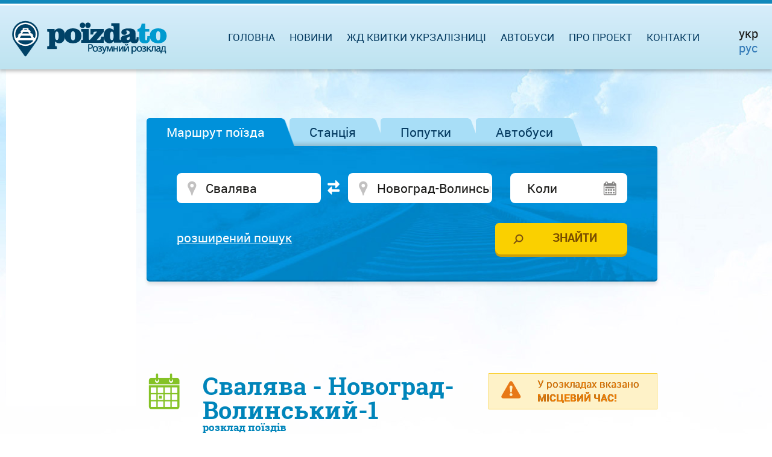

--- FILE ---
content_type: text/html; charset=utf-8
request_url: https://www.google.com/recaptcha/api2/aframe
body_size: 266
content:
<!DOCTYPE HTML><html><head><meta http-equiv="content-type" content="text/html; charset=UTF-8"></head><body><script nonce="9b8XkQGWBeXs_PC5Lz7iug">/** Anti-fraud and anti-abuse applications only. See google.com/recaptcha */ try{var clients={'sodar':'https://pagead2.googlesyndication.com/pagead/sodar?'};window.addEventListener("message",function(a){try{if(a.source===window.parent){var b=JSON.parse(a.data);var c=clients[b['id']];if(c){var d=document.createElement('img');d.src=c+b['params']+'&rc='+(localStorage.getItem("rc::a")?sessionStorage.getItem("rc::b"):"");window.document.body.appendChild(d);sessionStorage.setItem("rc::e",parseInt(sessionStorage.getItem("rc::e")||0)+1);localStorage.setItem("rc::h",'1764186604604');}}}catch(b){}});window.parent.postMessage("_grecaptcha_ready", "*");}catch(b){}</script></body></html>

--- FILE ---
content_type: application/javascript; charset=utf-8
request_url: https://poizdato.net/js/bus.js?15
body_size: 3282
content:

function busCounter() { 
 $.ajax({url: '/search/counterbus/',
         success: function(data) {return false;} 
    }); 
    return false;
}

function downloadBusses() {
var site_language;
var hours_text;
var minutes_text;
var free_text;
var seats_text;
var min_price = 999999;
var currency;
var show_all_busses_text;
var lang = $('html').attr('lang');

        lang = lang === undefined ? "" : lang;                        
        if(lang === "") {
            if((document.domain == 'poezdatoua.net.localhost') ||
            (document.domain == 'poizdato.net')) {
                site_language = 'ukr';
            }
        }
        else if(lang === 'uk') {
            site_language = 'ukr';
        }

var h2;
var markup;        
var month_text;
var day_text;

        if (site_language == 'ukr') {
h2 = 'Автобуси';
hours_text = "г";
minutes_text = "хв";
free_text = "Вільних";
seats_text = "місць";
show_all_busses_text = "Показати всі автобуси >>";
month_text = ["січ", "лют", "бер", "квіт", "трав", "чер", "лип", "серп", "вер", "жов", "лист", "груд"]; 
day_text = ["нд", "пон", "вівт", "сер", "чт", "пт", "сб"];    
        }
else {
h2 = 'Автобусы';
hours_text = "ч";
minutes_text = "мин";
free_text = "Свободно";
seats_text = "мест";
show_all_busses_text = "Показать все автобусы >>";
month_text = ["янв", "фев", "мар", "апр", "май", "июн", "июл", "авг", "сен", "окт", "нояб", "дек"]; 
day_text = ["вс", "пон", "вт", "ср", "чт", "пт", "сб"];
        }


//var car_from = $("#bla_dir_from").val();
        var parameters = $("#bus_data").val();//"1;50.907737,34.79812;51.21334,24.710056;30.10.2022";        
        var result;
        var error;
        var busses;
        var busses_count;
        $.ajax({
        type: "GET",
                url: "/api/bus",
                data: encodeURI("parameters="+parameters + "&lang=" + lang),
                dataType: "json",
                beforeSend: function(xhr) {
                $("<div class='preloader'></div>").insertBefore($("div.warning_point:first, h2.calendar:first"));
                        /*$('html').animate({
                scrollTop: $('h2.optional_icon').offset().top + 50
                }, 1000);*/
                },
                success: function(data){
                        result = data.result;
                        error = data.error;                       
                        
                        if (result != 0) {
                            console.log("Error: " + error);
                            $('div.preloader').remove();
                            return;
                        }

                        if (busses_count < 1) {
                            $('div.preloader').remove();
                            return;
                        }
                        
                        busses = data.data;
                        busses_count = busses.length;

                markup = '<div class="bus_block" id="bus_block">' +
                         '<div class="bus_header optional_icon">'+ h2 +'</div>';
                 
                var deep_link_full = "";   
                var bus_count = 0;
                
                jQuery.each(busses, function() {
                    /*bus_count++;
                    if(bus_count > 10) {
                        return false;
                    }*/
                    var departure_time = this.departure_time;
                    var departure_date = this.departure_date;
                    var departure_city = this.departure_location_name;
                    var departure_station = this.departure_name;
                    var departure_address = '(' + this.departure_address +')';
                    
                    var departure_date_obj = new Date(departure_date);
                    var departure_month_text = month_text[departure_date_obj.getMonth()];
                    var departure_day_text = day_text[departure_date_obj.getDay()];
                    var departure_day = departure_date_obj.getDate();

                    var arrival_time = this.arrival_time;
                    var arrival_date = this.arrival_date;
                    var arrival_city = this.arrival_location_name;
                    var arrival_station = this.arrival_name; 
                    var arrival_address = '(' + this.arrival_address +')';
                    
                    var arrival_date_obj = new Date(arrival_date);                    
                    var arrival_month_text = month_text[arrival_date_obj.getMonth()];
                    var arrival_day_text = day_text[arrival_date_obj.getDay()];
                    var arrival_day = arrival_date_obj.getDate();
                    
                    var duration = this.duration_hours + " " + hours_text + 
                                " " + this.duration_minutes + " " + minutes_text;//"17 ч 0 мин.";
                    
                    var seats_free = this.seats[0].free_seats;
                    var bus_model = this.model;
                    var carrier_name = this.carrier_name;
                    var price = this.seats[0].price + " " + this.seats[0].currency_code;
                    var deep_link = this.seats[0].deep_link;
                    deep_link_full = this.seats[0].deep_link_full;
                    
                    currency = this.seats[0].currency_code;
                    if(this.seats[0].price < min_price) {
                        min_price = this.seats[0].price;
                    }
                    
                    var one_bus = '<div class="bus_container">' +
                                        '<div class="dep">' +
                                        '<div class="time">'+ departure_time +'</div>' +
                                        '<div class="date">'+ departure_day + " " + departure_month_text + ", " + departure_day_text +'</div>' +
                                        '<div class="dep_city">'+ departure_city +'</div>' +
                                        '<div class="dep_station">'+ departure_station +'</div>' +
                                        '<div class="dep_address">'+ departure_address +'</div>' +
                                        '</div>' +
                                        '<div class="arr">'+
                                        '<div class="time">'+ arrival_time +'</div>'+
                                        '<div class="date">'+ arrival_day + " " + arrival_month_text + ", " + arrival_day_text +'</div>'+
                                        '<div class="arr_city">'+ arrival_city +'</div>'+
                                        '<div class="arr_station">'+ arrival_station +'</div>'+
                                        '<div class="arr_address">'+ arrival_address +'</div>'+
                                        '</div>'+
                                        '<div class="duration">'+ duration + '</div>'+
                                        '<div class="infocol">'+
                                        '<div>' + free_text + '</div>'+
                                        '<div class="info_free">'+ seats_free + ' '+ seats_text +'</div>'+
                                        '<div class="info_bus">'+ bus_model +'</div>'+
                                        '<div><img src="/img/busbl.png"/></div>' +                
                                        '<div class="info_company">'+ carrier_name +'</div>'+
                                        '</div>'+
                                        '<div>&nbsp;</div>'+
                                        '<div class="price" onclick="busCounter(); window.open(\''+ deep_link +'\')">' +
                                        '<a rel="nofollow" target="_blank">'+ price +'</a>'+
                                        '</div>'+
                                '</div>';                
                markup += one_bus;
                });        
                markup += '</div>';     
                //markup += '<div class="bus_container"><div class="dep"></div><div class="arr"></div><div class="duration"></div><div class="infocol"></div><div>&nbsp;</div><div class="price" onclick="busCounter(); window.open(\''+ deep_link_full +'\')"' + 'style="margin-bottom: 20px;"><a class="t_class_uz buy_ticket" target="_blank">' + show_all_busses_text + '</a></div></div>';
                $('div.preloader').remove();
                $(markup).insertBefore($("div.warning_point:first, h2.calendar:first"));
                
                /*var bus_from = $("#cars_src").attr("value");
                var bus_where = $("#cars_dst").attr("value");
                var bus_from_text = "";
                var bus_where_text = "";
                var idx = bus_from.indexOf("|", 0);
                if (idx !== -1) {
                    bus_from_text = bus_from.substring(0, idx);
                }
                idx = bus_where.indexOf("|", 0);
                if (idx !== -1) {
                    bus_where_text = bus_where.substring(0, idx);
                }   
                
                var may_reach_text;
                var price_from_text;
                var look_trips_text;
                
                        
                if (site_language == 'ukr') {
                    may_reach_text = 'Можна дістатися автобусом';
                    price_from_text = 'Ціна від';  
                    look_trips_text = 'Дивитися рейси';
                }        
                else {   
                    may_reach_text = 'Можно добраться автобусом';
                    price_from_text = 'Цена от';
                    look_trips_text = 'Смотреть рейсы';
                }
                
                if ( $(".schedule_table").hasClass("mobile")) {
                    var general_bus_markup_mobile = '<tr class="blbalcar odd">' + '\
                        <td style="white-space: nowrap;">' +
                        '<img class="tr_icon tr_type_1" src="/img/icon-bus.png" alt="" style="margin-right:10%;"></td>' + 
                        '<td class="st-val "><a href="#" id="cars_from">' + bus_from_text +'</a>  →  <a href="#" id="cars_where">' + bus_where_text + '</a></td>' + 
                        '<td class="st-val" style="text-align: right!important;"><span class="title_prise_bbc">'+ price_from_text +': </span><span style="font-weight:bold" class="prise_bbc" id="min_price">'+ min_price + ' ' + currency + '</span></td></tr>' +
                        '<tr class="blbalcar odd" style="border-bottom: 2px solid #c6e8f7;"><td id="second_row_blabla" class="st-val" colspan="3">' +
                        '<div class="blbaltext" id="slogan_bbc" style="float: left; overflow: hidden; font-size: 14px; width: 237px;">' + may_reach_text + '</div><div class="blbalbutton" style="float: right; overflow: hidden; margin-top: 5px;">' + 
                        '<a href="#bus_block"><span class="btn-2action btn-s" id="b_btn_txt" style="white-space: nowrap; text-align: right!important; max-width:150px; ">' + look_trips_text + '</span></a></div></td></tr>';
                    var last_table_row = $("table.schedule_table > tbody > tr").filter(":not(table.schedule_table > tbody > tr.blbalcar)").last();
                    
                    $(general_bus_markup_mobile).insertAfter(last_table_row);
                }
                else {
                        var general_bus_markup = '<tr style="display: table-row;" class="blbalcar">' +
                        '<td class="tr_type" style=""><img class="tr_icon tr_type_1" src="/img/icon-bus.png" alt=""></td>' +
                        '<td id="b_row" class="num"></td>' +
                        '<td id="b_row" class="num"><span id="cars_from" class="fs14">' + bus_from_text + '</span> → <span id="cars_where" class="fs14">' + bus_where_text + '</span></td>' +
                        '<td colspan="2" style="padding:7px 0;padding-left: 14px;"><span class="slogan_bbc" id="slogan_bbc" style="vertical-align: middle;">'+ may_reach_text +'</span></td>' +
                        '<td><div id="b_price"><span class="title_prise_bbc" style="white-space: nowrap">' + price_from_text +': </span><br><span class="prise_bbc"><b id="min_price">' + min_price + " " + currency + '</b></span></div></td>' +
                        '<td colspan="2"><a href="#bus_block"><div id="b_loaded_data"><div id="b_button"><span class="btn-2action btn-s" id="b_btn_txt" style="white-space: nowrap">' + look_trips_text + '</span></div></div></a></td>' +
                        '</tr>';
                        var last_table_row = $("table.schedule_table > tbody > tr").filter(":not(table.schedule_table > tbody > tr.blbal_tr)").last();
                        $(general_bus_markup).insertAfter(last_table_row);
              }*/
        }
        });    
}

$(document).ready(downloadBusses);



--- FILE ---
content_type: application/javascript; charset=utf-8
request_url: https://fundingchoicesmessages.google.com/f/AGSKWxUPJgcnh-J99N4-MnbHGFr3t2kq3JkOy1u_B_UC9jiisoHgAhlUdDMRaQJFl4t4vy3hgNQkWy__Th2gYBDtLgloORRHohKUbNzMcxUGNsQpbZLj_pl1C1fBEw996nbqsTFKXEuAz0AeAYjiTf_R504KMOZNdtyjBrSgVlk7rupzk4No3c8AX8h9nw==/_/ad.html?-adverts.libs./adworx./adv/topBanners./728_200.
body_size: -1290
content:
window['bc694c4a-4670-47c7-9d30-0936deff2aab'] = true;

--- FILE ---
content_type: application/javascript; charset=utf-8
request_url: https://poizdato.net/js/datatables-addons.js
body_size: 612
content:
/**
 * Just like the _hidden title numeric sorting_ plug-in, this sorting plug-in
 * will take the information to be sorted on from the title attribute of a span
 * element. The only difference is that it is string based sorting rather than
 * numeric.
 *
 * Note that the HTML5 `data-sort` attribute can be [used to supply sorting data
 * to DataTables](//datatables.net/manual/orthogonal-data) and is preferable to
 * using this method, which is therefore marked as deprecated.
 * 
 *  @name Hidden title string sorting
 *  @summary Sort data as a string based on an attribute on an empty element.
 *  @author [Allan Jardine](http://sprymedia.co.uk)
 *  @deprecated
 *
 *  @example
 *    $('#example').dataTable( {
 *       columnDefs: [
 *         { type: 'title-string', targets: 0 }
 *       ]
 *    } );
 */

jQuery.extend( jQuery.fn.dataTableExt.oSort, {
	"title-string-pre": function ( a ) {
		return a.match(/title="(.*?)"/)[1].toLowerCase();
	},

	"title-string-asc": function ( a, b ) {
		return ((a < b) ? -1 : ((a > b) ? 1 : 0));
	},

	"title-string-desc": function ( a, b ) {
		return ((a < b) ? 1 : ((a > b) ? -1 : 0));
	}
} );

--- FILE ---
content_type: application/javascript; charset=utf-8
request_url: https://poizdato.net/js/carsd.js?13
body_size: 5029
content:
function serverCounter() { 
 $.ajax({url: '/search/counter/',
         success: function(data) {return false;} 
    }); 
    return false;
}

function serverCounter2() { 
 $.ajax({url: '/search/countertwo/',
         success: function(data) {return false;} 
    }); 
    return false;
}

function getDateInSeconds(string) {	
	var items = string.split(".");
	var date = items[2] + "-" + items[1] + "-" + items[0];
	return Date.parse(date);
}

function addDate(item, index, arr) {    
    var date = new Date(getDateInSeconds(this) + item);
    var day = date.getDate();
    var month = date.getMonth() + 1;
    var month_text = (month <= 9) ? "0" + month : month;
    arr[index] = day + "." + month_text;
}

function getNearestTrips(car_date, dates_in_sec) {
    var trips = [];
    var last = dates_in_sec.length;
    var first;
    if(dates_in_sec[0] > 0) {
        trips = dates_in_sec.slice(0, ((last > 3) ? 3 : last));
    }      
    else if(dates_in_sec[last - 1] < 0) {
        first = (last - 3) < 0 ? 0 : (last - 3);
        trips = dates_in_sec.slice(first);
    }
    else {       
        var index = 0;
        for(var i = 0; i < dates_in_sec.length; i++) {
            if(dates_in_sec[i] > 0) {
                index = i;
                break;
            }
        }        
        trips = dates_in_sec.slice(((index - 2) < 0 ? 0 : (index - 2)), 
                        ((index + 2) >= dates_in_sec.length) ? dates_in_sec.length : (index + 2));
    }
    
    trips.forEach(addDate, car_date);
    return trips.join(", ");
}

function uniqueSort(a) {
    var b = [];
    var n = a.length; b[0] = a[0];    
    for (var i = 1, j = 1; i < n; i++) {
        if(a[i] !== b[j-1]) {
            b[j++] = a[i];
        }
    }
    return b;
}

function getNearestDates(car_date, dates) {
  var car_date_in_sec = getDateInSeconds(car_date);   
  for(var i = 0; i < dates.length; i++) {
      dates[i] = getDateInSeconds(dates[i]) - car_date_in_sec; 
  }
  
  dates.sort(function(a, b){return a - b;});
  dates = uniqueSort(dates);
  nearest_trips = getNearestTrips(car_date, dates);
  return nearest_trips;
}

var races = [];
var races_count = 0;
var shown_races = 0;
var trip_dates = [];
var car_date_no_active = 0;

$(document).ready(function(){	

	var site_language = 'rus';
	var lang = $('html').attr('lang');
        lang = lang === undefined ? "" : lang;                        
        if(lang === "") {
            if((document.domain == 'poezdatoua.net.localhost') ||
            (document.domain == 'poizdato.net')) {
                site_language = 'ukr';
            }
        }
        else if(lang === 'uk') {
            site_language = 'ukr';
        }
    
if (site_language == 'ukr') {
month_text = ["січ", "лют", "бер", "квіт", "трав", "чер", "лип", "серп", "вер", "жов", "лист", "груд"]; 
day_text = ["нд", "пон", "вівт", "сер", "чт", "пт", "сб"];    
        }
else {
month_text = ["янв", "фев", "мар", "апр", "май", "июн", "июл", "авг", "сен", "окт", "нояб", "дек"]; 
day_text = ["вс", "пн", "вт", "ср", "чт", "пт", "сб"];
}
					
	// получаем значения полей станций отправления, прибытия и даты (если есть) латиницей
	var car_from = $("#cars_src").attr("value");
	var car_where = $("#cars_dst").attr("value");
	var car_date = $("#cars_date").attr("value");
	var cars_country = $("#cars_country").attr("value");
        var cars_country_dst = $("#cars_country_dst").attr("value");
        
        var idx = car_from.indexOf("|", 0);
        var car_from_text = "";
        var car_where_text = "";
        var trips_count = 0;
        if (idx !== -1) {
            car_from_text = car_from.substring(0, idx);
        }
        idx = car_where.indexOf("|", 0);
        if (idx !== -1) {
            car_where_text = car_where.substring(0, idx);
        }   
	
	
	var table_size = $('table.schedule_table > tbody > tr').size();
	
	
	if (table_size)
	{
		rows = $('table.schedule_table > tbody > tr');
		if ( $(".schedule_table").hasClass("mobile"))
			rows = $('table.schedule_table > tbody > tr.mobile_row_header');				
	}
	
	var bbc_desktop_table = '<table style="margin-top: 30px;" class="schedule_table stackable desktop dataTable no-footer" id="" role="grid"></table>';
	var bbc_mobile_table = '<div class="table_shadow"><table id="mob_tbl_nf" class="schedule_table stackable mobile"></table></div>';
	
	var blabla_code_desktop = '<tr style="cursor: pointer; display: table-row" id="cars1" class="blbalcar blbalcar1"><td class="tr_type" style=""><img class="tr_icon tr_type_1" src="/img/car_psgr.png" alt=""></td><td><img class="tr_icon tr_type_1" src="/img/new_logo.png" alt=""></td><td id="b_row" class="num"><span id="cars_from" class="fs14"></span> → <span id="cars_where" class="fs14"></span></td><td colspan="2" style="padding:7px 0;padding-left: 14px;"><span class="slogan_bbc" id ="slogan_bbc" style="vertical-align: middle;">Поездки через BlaBlaCar на автобусе или машине с водителем, которому по пути!</span></td><td><div id="b_price"><span class="title_prise_bbc" style="white-space: nowrap"></span><br><span class="prise_bbc"><b id="min_price"></b></span></div></td><td colspan="2"><div id="b_loaded_data"><div id="b_button"><span class="btn-2action btn-s" id="b_btn_txt" style="white-space: nowrap">Подробнее</span></div></div></td></tr>';
	
	var blabla_code_mobile = '<tr class="blbalcar blbalcar1 odd"><td style="white-space: nowrap;"><img class="tr_icon tr_type_1" src="/img/car_psgr.png" alt="" style="margin-right:10%;"><img title="BlaBlaCar.ru. Поиск надёжных попутчиков" alt="BlaBlaCar.ru. Поиск надёжных попутчиков" src="/img/new_logo.png"></td><td class="st-val "><a href="#" id="cars_from"></a>  →  <a href="#" id="cars_where"></a></td><td class="st-val" style="text-align: right!important;"><span class="title_prise_bbc"></span><span style="font-weight:bold" class="prise_bbc" id="min_price"></span></td></tr><tr class="blbalcar blbalcar1 odd" style="border-bottom: 2px solid #c6e8f7;"><td id="second_row_blabla" class="st-val" colspan="3"><div class="blbaltext" id="slogan_bbc" style="float:left; overflow:hidden; font-size:14px;">Поездки через BlaBlaCar на автобусе или машине с водителем, которому по пути!</div><div class="blbalbutton" style="float:right; overflow:hidden;"><span class="btn-2action btn-s" id="b_btn_txt" style="white-space: nowrap; text-align: right!important; max-width:150px; ">Подробнее</span></div></td></tr>';				
	
	var blabla_code_desktop_ukr = '<tr style="cursor: pointer; display: table-row" id="cars1" class="blbalcar blbalcar1"><td class="tr_type" style=""><img class="tr_icon tr_type_1" src="/img/car_psgr.png" alt=""></td><td><img class="tr_icon tr_type_1" src="/img/new_logo.png" alt=""></td><td id="b_row" class="num"><span id="cars_from" class="fs14"></span> → <span id="cars_where" class="fs14"></span></td><td colspan="2" style="padding:7px 0;padding-left: 14px;"><span class="slogan_bbc" id="slogan_bbc" style="vertical-align: middle;">Поїздки через BlaBlaCar на автобусі або машиною з водієм, якому по дорозі!</span></td><td><div id="b_price"><span class="title_prise_bbc" style="white-space: nowrap"></span><br><span class="prise_bbc"><b id="min_price"></b></span></div></td><td colspan="2"><div id="b_loaded_data"><div id="b_button"><span class="btn-2action btn-s" id="b_btn_txt" style="white-space: nowrap">Детальніше</span></div></div></td></tr>';
	
	var blabla_code_mobile_ukr = '<tr class="blbalcar blbalcar1 odd"><td style="white-space: nowrap;"><img class="tr_icon tr_type_1" src="/img/car_psgr.png" alt="" style="margin-right:10%;"><img title="BlaBlaCar.ru. Поиск надёжных попутчиков" alt="BlaBlaCar.ru. Поиск надёжных попутчиков" src="/img/new_logo.png"></td><td class="st-val "><a href="#" id="cars_from"></a>  →  <a href="#" id="cars_where"></a></td><td class="st-val" style="text-align: right!important;"><span class="title_prise_bbc"></span><span style="font-weight:bold" class="prise_bbc" id="min_price"></span></td></tr><tr class="blbalcar blbalcar1 odd" style="border-bottom: 2px solid #c6e8f7;"><td id="second_row_blabla" class="st-val" colspan="3"><div class="blbaltext" id="slogan_bbc" style="float:left; overflow:hidden; font-size:14px;">Поїздки через BlaBlaCar на автобусі або машиною з водієм, якому по дорозі!</div><div class="blbalbutton" style="float:right; overflow:hidden;"><span class="btn-2action btn-s" id="b_btn_txt" style="white-space: nowrap; text-align: right!important; max-width:150px; ">Детальніше</span></div></td></tr>';
	
	if (site_language == 'ukr')
	{
		blabla_code_desktop = blabla_code_desktop_ukr;
		blabla_code_mobile = blabla_code_mobile_ukr;
	}
	
	if (!car_date)
		car_date = "";
	
	var res = "false";
	var count = 0;
	var min_price = "";  
	var show = 0;
	
	$.ajax({
		type: "GET",
		url: "/search/get-trips2",                
		data: encodeURI("src=" + car_from + "&dst=" + car_where + "&date=" + car_date + "&country=" + cars_country + "&details=1" + "&country_dst=" + cars_country_dst + "&lang=" + lang),
		dataType: "json",                
		success: function(data){                                                                       
			show = Number(data.show);
			banner_url = data.url;                       
			res = data.result;
			count = parseFloat (data.count);
			min_price = data.min_price;
			trips = data.trips;
					
			/* баннер водителя - данные */
			show_driver = data.show_driver;
			url_driver = data.url_driver;
			price_driver = data.price_driver;
			/* end of баннер водителя */
			
			// получен ответ			
			if (show)
			{		
				if ( $(".schedule_table").hasClass("mobile"))
				{
					if (rows.length < 2)
						$(blabla_code_mobile).appendTo($(".schedule_table"));
					else
						$(blabla_code_mobile).insertBefore(rows[1]);
					
					table_width = $("div.table_shadow").width();
					button_blabla_width = $("div.blbalbutton").width();
					blabla_text_width = table_width - button_blabla_width - 75;
					$(".blbaltext").width(blabla_text_width);					
					
					row_height = $("div.blbaltext").height();
					button_height = $("div.blbalbutton").height();
					button_margin = row_height/2 - button_height/2;
					$(".blbalbutton").css("margin-top", (button_margin));										
					
					i = 0;
					jQuery.each(trips, function() {
							trips_count++;
                                                        if(trips_count > 10) {                                                            
                                                            return false;
                                                        }
							if (this.car_model)
							{
								car_model_txt = 'Марка авто';
								car_model = '<span id="" style="font-size:11px;">'+car_model_txt+'</span><br><span id="" style="font-size: 14px;">'+ this.car_model +'</span>';
							}
							else	
								car_model = '';
										
                                                        this.price = this.price.replace(/₴/g, "грн.");                        
                                            
							departure = this.departure;
							departure_time = departure.replace(/(.*?\s)/g, "");
							departure_time = departure_time.replace(/(\:\d+)$/g, "");
							departure_date = departure.replace(/(\s.*$)/g, "");
                                                        full_departure_date = departure_date;
                                                        full_departure_date = full_departure_date.replace(/(\/)/g, ".");
							departure_date = departure_date.replace(/(\/\d+$)/g, "");
							departure_date = departure_date.replace(/(\/)/g, ".");                                                                                                             
                                                        
                                                        var dep = departure.split(" ");
                                                        var date_parts = dep[0].split("/");
                                                        var date_obj = new Date(date_parts[2], date_parts[1]-1, date_parts[0]);
                                                        var departure_month_text = month_text[date_obj.getMonth()];
                                                        var departure_day_text = day_text[date_obj.getDay()];
                                                        var departure_day = date_obj.getDate();
                                                        
							if(car_date) {                                                                  
                                                               if((i == 0) && (full_departure_date != car_date)) {
                                                                car_date_no_active = 1;
                                                            }
                                                            if (car_date_no_active) {
                                                                trip_dates[i] = full_departure_date;
                                                            }
                                                        }  
                                                        
                                                        if (!car_date || (car_date && car_date_no_active)) {
                                                                departure = departure_time + ' (' + departure_date +')';							
                                                        }
							else {
								departure = departure_time;                                                                                                                                
                                                        }
							
							trip_link = this.link;							
							trip_link = trip_link.replace(/(TRIPLOGIN_NOTRAINS)/g, "TRIPLOGIN");
							
                                                        var func_mobile = "";
                                                        if(cars_country != 2) {
                                                         func_mobile = "serverCounter();";
                                                        }
                                                        else {
                                                            func_mobile = "serverCounter2();";
                                                        }
                                                        
                                                        trip_mobile_row = '<tr id="" class="blbalcar odd " onclick="'+ func_mobile +'window.open(\''+ trip_link +'\')"><td style="white-space: nowrap; width:120px;"><img class="tr_icon tr_type_1" src="/img/car_psgr.png" alt="" style="margin-right:10%;"><img title="BlaBlaCar.ru. Поиск надёжных попутчиков" alt="BlaBlaCar.ru. Поиск надёжных попутчиков" src="/img/new_logo.png"></td><td class="st-val "><a href="#" class="cars_from">'+ car_from_text +'</a>  →  <a href="#" class="cars_where">'+ car_where_text +'</a></td><td class="st-val" style="text-align: right!important;"><span class="title_prise_bbc">Цена</span><br><span style="font-weight:bold" class="prise_bbc">'+ this.price +'</span></td></tr><tr class="blbalcar odd" style="border-bottom: 2px solid #c6e8f7;" onclick="' + func_mobile + 'window.open(\''+ trip_link +'\')"><td class="departure_mob_nf"><span id="" style="font-size:11px;">Отправление</span><br><span id="" class="departure_mob">' + departure_time + '</span><div style="font-size: 13px;">' + departure_day + ' ' + departure_month_text + ', ' + departure_day_text + '</div>' +'</td><td class="car_model_mob">'+ car_model +'</td><td><a style="font-size:12px; padding: 6px 7px 8px 7px;" class="buy_ticket uz_ticket_dir" rel="nofollow">Бронировать</a></td></tr>';
							
							trip_mobile_row_ukr = '<tr id="" class="blbalcar odd " onclick="' + func_mobile + 'window.open(\''+ trip_link +'\')"><td style="white-space: nowrap; width:120px;"><img class="tr_icon tr_type_1" src="/img/car_psgr.png" alt="" style="margin-right:10%;"><img title="BlaBlaCar.ru. Пошук надійних попутників" alt="BlaBlaCar.ru. Пошук надійних попутників" src="/img/new_logo.png"></td><td class="st-val "><a href="#" class="cars_from">'+ car_from_text +'</a>  →  <a href="#" class="cars_where">'+ car_where_text +'</a></td><td class="st-val" style="text-align: right!important;"><span class="title_prise_bbc">Ціна</span><br><span style="font-weight:bold" class="prise_bbc">'+ this.price +'</span></td></tr><tr class="blbalcar odd" style="border-bottom: 2px solid #c6e8f7;" onclick="' + func_mobile + 'window.open(\''+ trip_link +'\')"><td class="departure_mob_nf"><span id="" style="font-size:11px;">Відправлення</span><br><span id="" class="departure_mob">' + departure_time + '</span><div style="font-size: 13px;">' + departure_day + ' ' + departure_month_text + ', ' + departure_day_text + '</div>' +'</td><td class="car_model_mob">'+ car_model +'</td><td><a style="font-size:12px; padding: 6px 7px 8px 7px;" class="buy_ticket uz_ticket_dir" rel="nofollow">Бронювати</a></td></tr>';
							
							if (site_language == 'ukr')
								trip_mobile_row = trip_mobile_row_ukr;
							                                                        
							races[i] = trip_mobile_row;						
							i++;																					
						});
				}
				else
				{
					$(blabla_code_desktop).insertAfter(rows[0]);					
					                                        
					i = 0;                                          
					jQuery.each(trips, function() {
							trips_count++;
                                                        if(trips_count > 10) {                                                            
                                                            return false;
                                                        }
							if (this.car_model)
							{
								car_model_txt = 'Марка авто';
								
								car_model = '<span id="" style="font-size:11px;">'+car_model_txt+'</span><br><span id="" style="font-size: 16.67px;">'+ this.car_model +'</span>';
							}
							else	
								car_model = '';
							
                                                        this.price = this.price.replace(/₴/g, "грн.");
							departure = this.departure;
                                                                                                                
							departure_time = departure.replace(/(.*?\s)/g, "");
							departure_time = departure_time.replace(/(\:\d+)$/g, "");
							departure_date = departure.replace(/(\s.*$)/g, "");
                                                        full_departure_date = departure_date;
                                                        full_departure_date = full_departure_date.replace(/(\/)/g, ".");
							departure_date = departure_date.replace(/(\/\d+$)/g, "");
							departure_date = departure_date.replace(/(\/)/g, ".");	
                                                        
                                                        var dep = departure.split(" ");
                                                        var date_parts = dep[0].split("/");
                                                        var date_obj = new Date(date_parts[2], date_parts[1]-1, date_parts[0]);
                                                        var departure_month_text = month_text[date_obj.getMonth()];
                                                        var departure_day_text = day_text[date_obj.getDay()];
                                                        var departure_day = date_obj.getDate();
                                                           
                                                        if(car_date) {                                                                  
                                                               if((i == 0) && (full_departure_date != car_date)) {
                                                                car_date_no_active = 1;
                                                            }
                                                            if (car_date_no_active) {
                                                                trip_dates[i] = full_departure_date;
                                                            }
                                                        }  
                                                        
                                                        if (!car_date || (car_date && car_date_no_active)) {
                                                                departure = departure_time + ' (' + departure_date +')';							
                                                        }
							else {
								departure = departure_time;                                                                                                                                
                                                        }
                                                                                                               
                                                                                                               
							
							trip_link = this.link;							
							trip_link = trip_link.replace(/(TRIPLOGIN_NOTRAINS)/g, "TRIPLOGIN");
							
							var func = "";
                                                        if(cars_country != 2) {
                                                         func = "serverCounter();";
                                                        }
                                                        else {
                                                            func = "serverCounter2();";
                                                        }
							trip_desktop_row = '<tr style="cursor: pointer; display: table-row" class="odd blbalcar blbal_tr trip_row" onclick="' + func + 'window.open(\''+ trip_link +'\')"><td class="tr_type"><img src="/img/trip.png" alt="" class="tr_icon tr_type_1"></td><td><img class="tr_icon tr_type_1" src="/img/new_logo.png" alt=""></td><td id="" class="num"><span class="cars_from" class="fs14">'+ this.src +'</span> → <span class="cars_where" class="fs14">'+ this.dst +'</span></td><td style="padding:7px 0;padding-left: 14px;"><span id="" style="font-size:11px;">Отправление</span><br><span id="" class="_time">' + departure_time + '</span><div style="font-size: 13px;">' + departure_day + ' ' + departure_month_text + ', ' + departure_day_text + '</div>' +'</td><td style="padding:7px 0;padding-left: 14px;">'+ car_model +'</td><td style="padding:7px 0;padding-left: 14px;"><span id="" style="font-size:11px;"></span><br><span id="" style="font-size: 16.67px;" >'+ '' +'</span></td><td><span id="" style="font-size:11px;">Цена</span><br><span id="" style="font-size: 16.67px;" >'+ this.price +'</span></td><td><div id=""><a class="buy_ticket uz_ticket_dir" rel="nofollow">Бронировать</a></div></td></tr>';
							
							trip_desktop_row_ukr = '<tr style="cursor: pointer; display: table-row" class="odd blbalcar blbal_tr trip_row" onclick="' + func + 'window.open(\''+ trip_link +'\')"><td class="tr_type"><img src="/img/trip.png" alt="" class="tr_icon tr_type_1"></td><td><img class="tr_icon tr_type_1" src="/img/new_logo.png" alt=""></td><td id="" class="num"><span class="cars_from" class="fs14">'+ this.src +'</span> → <span class="cars_where" class="fs14">'+ this.dst +'</span></td><td style="padding:7px 0;padding-left: 14px;"><span id="" style="font-size:11px;">Відправлення</span><br><span id="" class="_time">' + departure_time + '</span><div style="font-size: 13px;">' + departure_day + ' ' + departure_month_text + ', ' + departure_day_text + '</div>' +'</td><td style="padding:7px 0;padding-left: 14px;">'+ car_model +'</td><td style="padding:7px 0;padding-left: 14px;"><span id="" style="font-size:11px;"></span><br><span id="" style="font-size: 16.67px;" >'+ '' +'</span></td><td><span id="" style="font-size:11px;">Ціна</span><br><span id="" style="font-size: 16.67px;" >'+ this.price +'</span></td><td><div id=""><a class="buy_ticket uz_ticket_dir" rel="nofollow">Бронювати</a></div></td></tr>';
							
							if (site_language == 'ukr')
								trip_desktop_row = trip_desktop_row_ukr;
							
							races[i] = trip_desktop_row;						
							i++;							
						});	
				}
				
                                if(car_date_no_active) {                                                                       
                                    nearest_trips = getNearestDates(car_date, trip_dates);                                    
                                    nearest_trips += "...";
                                    if (site_language == 'ukr')
							$("#slogan_bbc").html("Поїздки через BlaBlaCar на автобусі або машиною на інші дати: " + nearest_trips);
						else
							$("#slogan_bbc").html("Поездки через BlaBlaCar на автобусе или машине на другие даты: " + nearest_trips);

                                }
                                
				// заменяем значения в баннере на полученные из формы	
                                                            
				$("#cars_from").text(car_from_text);
				$("#cars_where").text(car_where_text);								
		
				// если есть предложения
				if (count)
				{
					if (site_language == 'ukr')
					{
						$("#b_btn_txt").text(count + " пропозицій");
						$(".title_prise_bbc").text("Ціна від: ");
					}	
					else
					{
						$("#b_btn_txt").text(count + " предложений");
						$(".title_prise_bbc").text("Цена от: ");
					}
					
					$("#min_price").text(min_price);
				}
				
				$('.blbalcar1').click(function(){
                                        if(cars_country != 2) {
                                            serverCounter();
                                        } else {
                                            serverCounter2();
                                        }                                            
					window.open(banner_url, '_blank');				
				});
								
                                races_count = races.length;
                                
                                $(document).scroll(function() { 
                                if(!shown_races) {                                        
                                    if((($(window).scrollTop()) > $("tr.odd:last").offset().top - 900))	
                                    {		                                        
                                        for (var i = 0; i < races_count; i++) {
                                         $('table.schedule_table').append(races[i]);                                         
                                        }  
                                        shown_races = 1;
                                    }	
                                }
                            });    
			}
			
			else
				$(".blbalcar1").css("display", "none");
			
		}               
	});	
	
	/*           выравниваем элементы после перестройки таблицы             */
	
	
	
	
	
	
	/*                          конец выравнивания                          */           	
        
});
	      



--- FILE ---
content_type: application/javascript; charset=utf-8
request_url: https://poizdato.net/js/tickets.js?15
body_size: 1037
content:
widget_url = 'https://tickets.poezdato.net/r=places/partner';

$(document).ready(function() { 

    var lang = $('html').attr('lang');        
    lang = lang === undefined ? "" : lang;     
    
$('a.t_class').click(function(){    
    use_datepicker = $(this).find('.ticket_datepicker');    
    anchor_item = $(this);
        if (use_datepicker.length > 0) {                                         
            //alert($(this).attr('id'));                          
            use_datepicker.datepicker({showOn: 'button', 
                                       onSelect: function(date, obj) {
                                       widget_data = ($('input[type=hidden]', anchor_item).val());
                    data = widget_data.split(',');
                    src = data[0];                   
                    dst = data[1]; 
                    localtime = data[3]; 
                    number = data[4];
                    if ((src != 0) && (dst != 0)) {
                        params = "&trainNumber=";
                        params += number;
                        params += "&stationCodeFrom=";
                        params += src;                        
                        params += '&stationCodeTo=';
                        params += dst;
                        params += '&date=';                        
                        params += date;           
                        params += '&localTime=';                        
                        params += localtime;
                        params += "&pid=poezdato";
                    }
                    widget_code = widget_url + params;  
                    //alert('goto '+ widget_code);
                    window.open(widget_code);                   
        }});//.focus(); 
    use_datepicker.datepicker("show");
    $('button.ui-datepicker-trigger').hide();
    return false;
  }
  else   
  {      
     widget_data = ($('input[type=hidden]', anchor_item).val());           
     data = widget_data.split(',');
     src = data[0];
     dst = data[1];
     date = data[2];
     localtime = data[3];
     number = data[4];
       if ((src != 0) && (dst != 0)) {
                        params = "&trainNumber=";
                        params += number;
                        params += "&stationCodeFrom=";
                        params += src;                        
                        params += '&stationCodeTo=';
                        params += dst;
                        params += '&date=';                        
                        params += date;           
                        params += '&localTime=';                        
                        params += localtime;
                        params += "&pid=poezdato";
       }
    widget_code = widget_url + params;   
    //alert('goto' + widget_code);   
    $(anchor_item).attr('href', widget_code);
    $(anchor_item).attr('target', '_blank'); 
    return true;
  }
});

$('a.t_class_uz').click(function(){ 
    
    var widget_url_uz = 'https://tickets.poizdato.net/gd/search/preloader/';        
    if(lang === "ru") {                        
        var hostname = location.hostname;        
        if(hostname === 'poezdato.net') {
          widget_url_uz = 'https://poizdato.net/goto/';    
        }
        else {
          widget_url_uz = 'https://tickets.poizdato.net/ru/gd/search/preloader/';                
        }        
    }      
    
    use_datepicker = $(this).find('.ticket_datepicker');    
    anchor_item = $(this);    
        if (use_datepicker.length > 0) { 
            $('button.ui-datepicker-trigger').show();
            use_datepicker.datepicker({showOn: 'button',
                                       buttonImage: "/img/pixel.png",
                                       autoclose: true,
                                       minDate: "0",
                                       maxDate: "+19d",
                                       onSelect: function(date, obj) {
                                       widget_data = ($('input[type=hidden]', anchor_item).val());
                    data = widget_data.split(',');
                    src = data[0];                   
                    dst = data[1];                     
                    if ((src != 0) && (dst != 0)) {                        
                        params = src;                                                
                        params += "/" + dst;
                        params += '/' + date;                                                
                        //params += "~1~ukraine~0~~~~";                                   
                    }
                    widget_code = widget_url_uz + params;   
                    //alert(widget_code);
                    window.open(widget_code);                   
        }});//.focus(); 
    use_datepicker.datepicker("show");
    $('button.ui-datepicker-trigger').hide();
    return false;
  }
  else   
  {           
     widget_data = ($('input[type=hidden]', anchor_item).val());           
     data = widget_data.split(',');
     src = data[0];
     dst = data[1];
     date = data[2];          
       if ((src != 0) && (dst != 0)) {
                        params = + src;                                                
                        params += "/" + dst;
                        params += '/' + date;                                                
                        //params += "~1~ukraine~0~~~~";
       }          
    widget_code = widget_url_uz + params;           
    $(anchor_item).attr('href', widget_code);
    $(anchor_item).attr('target', '_blank');
    return true;
  }
});

});